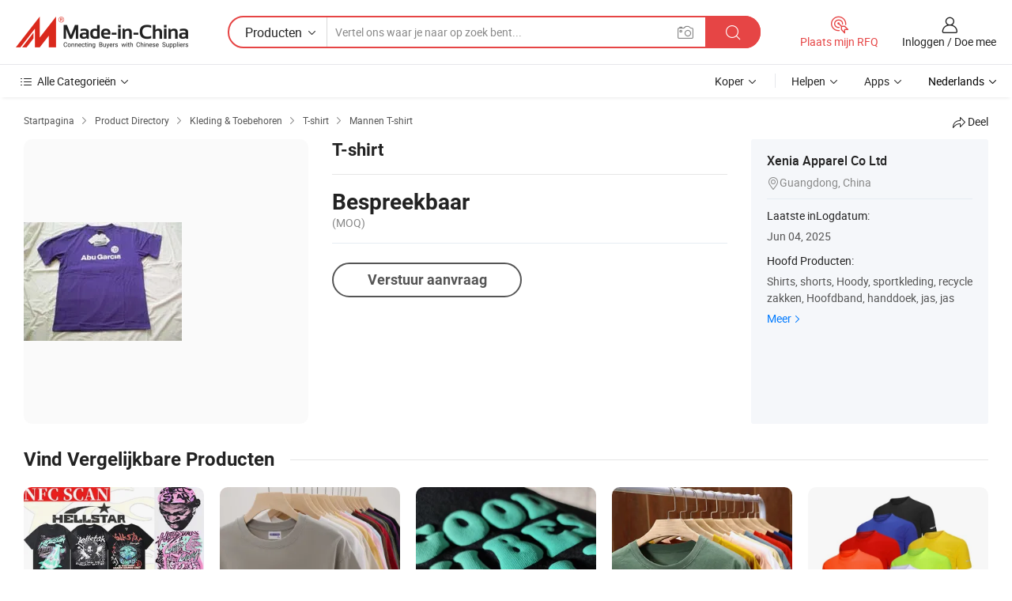

--- FILE ---
content_type: text/html;charset=UTF-8
request_url: https://nl.made-in-china.com/co_joannazyg/product_T-Shirt_higuhhrgg.html
body_size: 17297
content:
<!DOCTYPE HTML>
<html lang="nl">
<head>
    <meta content="text/html; charset=utf-8" http-equiv="Content-Type" />
    <link rel="dns-prefetch" href="//www.micstatic.com">
    <link rel="dns-prefetch" href="//image.made-in-china.com">
    <link rel="dns-prefetch" href="//www.made-in-china.com">
    <link rel="dns-prefetch" href="//pylon.micstatic.com">
    <link rel="dns-prefetch" href="//expo.made-in-china.com">
    <link rel="dns-prefetch" href="//world.made-in-china.com">
    <link rel="dns-prefetch" href="//pic.made-in-china.com">
    <link rel="dns-prefetch" href="//fa.made-in-china.com">
    <meta http-equiv="X-UA-Compatible" content="IE=Edge, chrome=1" />
    <meta name="renderer" content="webkit" />
                            <link rel="alternate" hreflang="en" href="https://www.made-in-china.com/showroom/joannazyg/product-detailNeVJMkfrXuhb/China-T-Shirt.html" />
                                                        <link rel="alternate" hreflang="es" href="https://es.made-in-china.com/co_joannazyg/product_T-Shirt_higuhhrgg.html" />
                                            <link rel="alternate" hreflang="pt" href="https://pt.made-in-china.com/co_joannazyg/product_T-Shirt_higuhhrgg.html" />
                                            <link rel="alternate" hreflang="fr" href="https://fr.made-in-china.com/co_joannazyg/product_T-Shirt_higuhhrgg.html" />
                                            <link rel="alternate" hreflang="ru" href="https://ru.made-in-china.com/co_joannazyg/product_T-Shirt_higuhhrgg.html" />
                                            <link rel="alternate" hreflang="it" href="https://it.made-in-china.com/co_joannazyg/product_T-Shirt_higuhhrgg.html" />
                                            <link rel="alternate" hreflang="de" href="https://de.made-in-china.com/co_joannazyg/product_T-Shirt_higuhhrgg.html" />
                                            <link rel="alternate" hreflang="nl" href="https://nl.made-in-china.com/co_joannazyg/product_T-Shirt_higuhhrgg.html" />
                                            <link rel="alternate" hreflang="ar" href="https://sa.made-in-china.com/co_joannazyg/product_T-Shirt_higuhhrgg.html" />
                                            <link rel="alternate" hreflang="ko" href="https://kr.made-in-china.com/co_joannazyg/product_T-Shirt_higuhhrgg.html" />
                                            <link rel="alternate" hreflang="ja" href="https://jp.made-in-china.com/co_joannazyg/product_T-Shirt_higuhhrgg.html" />
                                            <link rel="alternate" hreflang="hi" href="https://hi.made-in-china.com/co_joannazyg/product_T-Shirt_higuhhrgg.html" />
                                            <link rel="alternate" hreflang="th" href="https://th.made-in-china.com/co_joannazyg/product_T-Shirt_higuhhrgg.html" />
                                            <link rel="alternate" hreflang="tr" href="https://tr.made-in-china.com/co_joannazyg/product_T-Shirt_higuhhrgg.html" />
                                            <link rel="alternate" hreflang="vi" href="https://vi.made-in-china.com/co_joannazyg/product_T-Shirt_higuhhrgg.html" />
                                            <link rel="alternate" hreflang="id" href="https://id.made-in-china.com/co_joannazyg/product_T-Shirt_higuhhrgg.html" />
                                    <link rel="alternate" hreflang="x-default" href="https://www.made-in-china.com/showroom/joannazyg/product-detailNeVJMkfrXuhb/China-T-Shirt.html" />
            <title>T-shirt - China t-shirt voor heren en katoenen t-shirt prijs</title>
            <meta name="Keywords" content="T-shirt,t-shirt voor heren, katoenen t-shirt" />
                        <meta name="Description" content="T-shirt,Vind Details en Prijs over t-shirt voor heren, katoenen t-shirt van T-shirt - Xenia Apparel Co Ltd" />
             <meta property="og:title" content="[Hot Item] T-shirt"/>
<meta property="og:type" content="product"/>
<meta property="og:url" content="https://nl.made-in-china.com/co_joannazyg/product_T-Shirt_higuhhrgg.html"/>
<meta property="og:image" content="https://image.made-in-china.com/2f0j00NeqaMkfrZIbC/T-Shirt.jpg"/>
<meta property="og:site_name" content="Made-in-China.com"/>
<meta property="fb:admins" content="292039974180201"/>
<meta property="fb:page_id" content="10150525576765348"/>
<meta property="fb:app_id" content="205885989426763"/>
<meta property="product:price:amount" content="" />
<meta property="product:price:currency" content="USD" />
<meta property="og:availability" content="instock" />
<link rel="canonical" href="https://nl.made-in-china.com/co_joannazyg/product_T-Shirt_higuhhrgg.html" />
            <link rel="amphtml" href="https://nl.made-in-china.com/amp/co_joannazyg/product_T-Shirt_higuhhrgg.html">
    <link rel="stylesheet" type="text/css" href="https://www.micstatic.com/common/css/global_bdef139a.css" media="all">
    <link rel="stylesheet" type="text/css" href="https://www.micstatic.com/landing/www/product/free/css/global_v2_96df6b18.css" media="all">
    <link rel="stylesheet" type="text/css" href="https://www.micstatic.com/common/js/assets/artDialog/2.0.0/skins/default_9d77dce2.css" />
    <link rel="stylesheet" href="https://www.micstatic.com/landing/www/product/free/css/detail_v2_18a5c081.css">
            <link rel="stylesheet" type="text/css" href="https://www.micstatic.com/landing/www/product/free/css/detail-mlan_51101171.css" media="all"/>
            <script type="text/javascript" src="https://www.micstatic.com/common/js/libs/jquery_2ad57377.js" charset="utf-8" crossorigin="anonymous" ></script><script type="text/javascript" src="https://www.micstatic.com/common/js/libs/class.0.3.2_2c7a4288.js" charset="utf-8" crossorigin="anonymous" ></script><!-- Polyfill Code Begin --><script chaset="utf-8" type="text/javascript" src="https://www.micstatic.com/polyfill/polyfill-simplify_eb12d58d.js"></script><!-- Polyfill Code End --></head>
<body class="res-wrapper" probe-clarity="false" >
    <div style="position:absolute;top:0;left:0;width:1px;height:1px;overflow:hidden">
        <img src="//stat.made-in-china.com/event/rec.gif?type=0&data=%7B%22layout%22%3A%22-1%22%2C%22ct%22%3A%222%22%2C%22pos%22%3A0%2C%22random%22%3A%220%22%2C%22c%22%3A%222%22%7D&st=1769294437992"/>
    </div>
    <input type="hidden" id="lan" name="lan" value="nl">
    <input id="rfqClickData" type="hidden" value="type=2&data=%7B%22layout%22%3A%22-1%22%2C%22ct%22%3A%222%22%2C%22pos%22%3A0%2C%22random%22%3A%220%22%2C%22c%22%3A%222%22%7D&st=1769294437992&rfqc=1" />
    <input id="rootpath" type="hidden" value="/showroom" />
    <input type="hidden" id="loginUserName" value="joannazyg"/>
    <input type="hidden" id="enHomeUrl" value="https://www.made-in-china.com/showroom/joannazyg"/>
    <input type="hidden" id="pureFreeUrlType" value="true"/>
    <input type="hidden" id="logoImgUrl" value=""/>
    <input type="hidden" id="comReviewSourceId" value="jbmnQSPAsgkh"/>
            <input type="hidden" name="abTestCode" id="abTestCode" value="" />
            <input type="hidden" name="searchTip" id="searchTip" value="Nog steeds op zoek? Zoek gewoon verder om te vinden wat je zoekt!">
    <input type="hidden" name="user_behavior_trace_id" id="user_behavior_trace_id" value="1jfp2l7gibbft"/>
        <input type="hidden" id="contactUrlParam" value="?plant=nl&from=shrom&type=free&page=p_detail">
            <div id="header" ></div>
<script>
    function headerMlanInit() {
        const funcName = 'headerMlan';
        const app = new window[funcName]({target: document.getElementById('header'), props: {props: {"pageType":9,"logoTitle":"Fabrikanten en Leveranciers","logoUrl":null,"base":{"buyerInfo":{"service":"Service","newUserGuide":"Gids voor Beginners","auditReport":"Audited Suppliers' Reports","meetSuppliers":"Meet Suppliers","onlineTrading":"Secured Trading Service","buyerCenter":"Koperscentrum","contactUs":"Contact met ons op","search":"Zoeken","prodDirectory":"Product Directory","supplierDiscover":"Supplier Discover","sourcingRequest":"Post Sourcing-aanvraag","quickLinks":"Quick Links","myFavorites":"Mijn Favorieten","visitHistory":"Browsegeschiedenis","buyer":"Koper","blog":"Zakelijke Inzichten"},"supplierInfo":{"supplier":"Leverancier","joinAdvance":"加入高级会员","tradeServerMarket":"外贸服务市场","memberHome":"外贸e家","cloudExpo":"Smart Expo云展会","onlineTrade":"交易服务","internationalLogis":"国际物流","northAmericaBrandSailing":"北美全渠道出海","micDomesticTradeStation":"中国制造网内贸站"},"helpInfo":{"whyMic":"Why Made-in-China.com","auditSupplierWay":"Hoe controleren wij leveranciers","securePaymentWay":"Hoe beveiligen wij betalingen","submitComplaint":"Dien een klacht in","contactUs":"Contact met ons op","faq":"FAQ","help":"Helpen"},"appsInfo":{"downloadApp":"Download App!","forBuyer":"Voor Koper","forSupplier":"Voor Leverancier","exploreApp":"Ontdek exclusieve app-kortingen","apps":"Apps"},"languages":[{"lanCode":0,"simpleName":"en","name":"English","value":"https://www.made-in-china.com/showroom/joannazyg/product-detailNeVJMkfrXuhb/China-T-Shirt.html","htmlLang":"en"},{"lanCode":5,"simpleName":"es","name":"Español","value":"https://es.made-in-china.com/co_joannazyg/product_T-Shirt_higuhhrgg.html","htmlLang":"es"},{"lanCode":4,"simpleName":"pt","name":"Português","value":"https://pt.made-in-china.com/co_joannazyg/product_T-Shirt_higuhhrgg.html","htmlLang":"pt"},{"lanCode":2,"simpleName":"fr","name":"Français","value":"https://fr.made-in-china.com/co_joannazyg/product_T-Shirt_higuhhrgg.html","htmlLang":"fr"},{"lanCode":3,"simpleName":"ru","name":"Русский язык","value":"https://ru.made-in-china.com/co_joannazyg/product_T-Shirt_higuhhrgg.html","htmlLang":"ru"},{"lanCode":8,"simpleName":"it","name":"Italiano","value":"https://it.made-in-china.com/co_joannazyg/product_T-Shirt_higuhhrgg.html","htmlLang":"it"},{"lanCode":6,"simpleName":"de","name":"Deutsch","value":"https://de.made-in-china.com/co_joannazyg/product_T-Shirt_higuhhrgg.html","htmlLang":"de"},{"lanCode":7,"simpleName":"nl","name":"Nederlands","value":"https://nl.made-in-china.com/co_joannazyg/product_T-Shirt_higuhhrgg.html","htmlLang":"nl"},{"lanCode":9,"simpleName":"sa","name":"العربية","value":"https://sa.made-in-china.com/co_joannazyg/product_T-Shirt_higuhhrgg.html","htmlLang":"ar"},{"lanCode":11,"simpleName":"kr","name":"한국어","value":"https://kr.made-in-china.com/co_joannazyg/product_T-Shirt_higuhhrgg.html","htmlLang":"ko"},{"lanCode":10,"simpleName":"jp","name":"日本語","value":"https://jp.made-in-china.com/co_joannazyg/product_T-Shirt_higuhhrgg.html","htmlLang":"ja"},{"lanCode":12,"simpleName":"hi","name":"हिन्दी","value":"https://hi.made-in-china.com/co_joannazyg/product_T-Shirt_higuhhrgg.html","htmlLang":"hi"},{"lanCode":13,"simpleName":"th","name":"ภาษาไทย","value":"https://th.made-in-china.com/co_joannazyg/product_T-Shirt_higuhhrgg.html","htmlLang":"th"},{"lanCode":14,"simpleName":"tr","name":"Türkçe","value":"https://tr.made-in-china.com/co_joannazyg/product_T-Shirt_higuhhrgg.html","htmlLang":"tr"},{"lanCode":15,"simpleName":"vi","name":"Tiếng Việt","value":"https://vi.made-in-china.com/co_joannazyg/product_T-Shirt_higuhhrgg.html","htmlLang":"vi"},{"lanCode":16,"simpleName":"id","name":"Bahasa Indonesia","value":"https://id.made-in-china.com/co_joannazyg/product_T-Shirt_higuhhrgg.html","htmlLang":"id"}],"showMlan":true,"showRules":false,"rules":"Rules","language":"nl","menu":"Menu","subTitle":null,"subTitleLink":null,"stickyInfo":null},"categoryRegion":{"categories":"Alle Categorieën","categoryList":[{"name":"Landbouw & Voeding","value":"https://nl.made-in-china.com/category1_Agriculture-Food/Agriculture-Food_usssssssss.html","catCode":"1000000000"},{"name":"Kleding & Toebehoren","value":"https://nl.made-in-china.com/category1_Apparel-Accessories/Apparel-Accessories_uussssssss.html","catCode":"1100000000"},{"name":"Kunst Artikels & Ambachten","value":"https://nl.made-in-china.com/category1_Arts-Crafts/Arts-Crafts_uyssssssss.html","catCode":"1200000000"},{"name":"Auto Parts","value":"https://nl.made-in-china.com/category1_Auto-Motorcycle-Parts-Accessories/Auto-Motorcycle-Parts-Accessories_yossssssss.html","catCode":"2900000000"},{"name":"Tassen & Geschenkdozen","value":"https://nl.made-in-china.com/category1_Bags-Cases-Boxes/Bags-Cases-Boxes_yhssssssss.html","catCode":"2600000000"},{"name":"Chemische Stoffen","value":"https://nl.made-in-china.com/category1_Chemicals/Chemicals_uissssssss.html","catCode":"1300000000"},{"name":"Computer Producten","value":"https://nl.made-in-china.com/category1_Computer-Products/Computer-Products_iissssssss.html","catCode":"3300000000"},{"name":"Bouw & Decoratie Materialen","value":"https://nl.made-in-china.com/category1_Construction-Decoration/Construction-Decoration_ugssssssss.html","catCode":"1500000000"},{"name":"Consument Elektronica's","value":"https://nl.made-in-china.com/category1_Consumer-Electronics/Consumer-Electronics_unssssssss.html","catCode":"1400000000"},{"name":"Elektrotechniek & Elektronica's","value":"https://nl.made-in-china.com/category1_Electrical-Electronics/Electrical-Electronics_uhssssssss.html","catCode":"1600000000"},{"name":"Meubilair","value":"https://nl.made-in-china.com/category1_Furniture/Furniture_yessssssss.html","catCode":"2700000000"},{"name":"Gezondheid & Geneeskunde","value":"https://nl.made-in-china.com/category1_Health-Medicine/Health-Medicine_uessssssss.html","catCode":"1700000000"},{"name":"Industriële Apparaturen & Onderdelen","value":"https://nl.made-in-china.com/category1_Industrial-Equipment-Components/Industrial-Equipment-Components_inssssssss.html","catCode":"3400000000"},{"name":"Instrumenten & Meters","value":"https://nl.made-in-china.com/category1_Instruments-Meters/Instruments-Meters_igssssssss.html","catCode":"3500000000"},{"name":"Lichte Industrie & Dagelijks Gebruik","value":"https://nl.made-in-china.com/category1_Light-Industry-Daily-Use/Light-Industry-Daily-Use_urssssssss.html","catCode":"1800000000"},{"name":"Licht & Verlichting","value":"https://nl.made-in-china.com/category1_Lights-Lighting/Lights-Lighting_isssssssss.html","catCode":"3000000000"},{"name":"Produceren & Verwerken Machine","value":"https://nl.made-in-china.com/category1_Manufacturing-Processing-Machinery/Manufacturing-Processing-Machinery_uossssssss.html","catCode":"1900000000"},{"name":"Metallurgische, Mineralen & Energie","value":"https://nl.made-in-china.com/category1_Metallurgy-Mineral-Energy/Metallurgy-Mineral-Energy_ysssssssss.html","catCode":"2000000000"},{"name":"Kantoorartikelen","value":"https://nl.made-in-china.com/category1_Office-Supplies/Office-Supplies_yrssssssss.html","catCode":"2800000000"},{"name":"Verpakking & Printing","value":"https://nl.made-in-china.com/category1_Packaging-Printing/Packaging-Printing_ihssssssss.html","catCode":"3600000000"},{"name":"Veiligheid & Bescherming","value":"https://nl.made-in-china.com/category1_Security-Protection/Security-Protection_ygssssssss.html","catCode":"2500000000"},{"name":"Diensten","value":"https://nl.made-in-china.com/category1_Service/Service_ynssssssss.html","catCode":"2400000000"},{"name":"Sportartikelen & Vrijetijds","value":"https://nl.made-in-china.com/category1_Sporting-Goods-Recreation/Sporting-Goods-Recreation_iussssssss.html","catCode":"3100000000"},{"name":"Textiel","value":"https://nl.made-in-china.com/category1_Textile/Textile_yussssssss.html","catCode":"2100000000"},{"name":"Ijzerwaren & Gereedschap","value":"https://nl.made-in-china.com/category1_Tools-Hardware/Tools-Hardware_iyssssssss.html","catCode":"3200000000"},{"name":"Speelgoed","value":"https://nl.made-in-china.com/category1_Toys/Toys_yyssssssss.html","catCode":"2200000000"},{"name":"Vervoer","value":"https://nl.made-in-china.com/category1_Transportation/Transportation_yissssssss.html","catCode":"2300000000"}],"more":"Meer"},"searchRegion":{"show":true,"lookingFor":"Vertel ons waar je naar op zoek bent...","homeUrl":"//nl.made-in-china.com","products":"Producten","suppliers":"Leveranciers","auditedFactory":null,"uploadImage":"Afbeelding uploaden","max20MbPerImage":"Maximaal 20 MB per afbeelding","yourRecentKeywords":"Uw Recente Zoekwoorden","clearHistory":"Wis de geschiedenis","popularSearches":"Verwante Opzoekopdrachten","relatedSearches":"Meer","more":null,"maxSizeErrorMsg":"Upload mislukt. De maximale afbeeldingsgrootte is 20 MB.","noNetworkErrorMsg":"Geen netwerkverbinding. Controleer uw netwerkinstellingen en probeer het opnieuw.","uploadFailedErrorMsg":"Upload mislukt. Onjuist afbeeldingsformaat. Ondersteunde formaten: JPG, PNG, BMP.","relatedList":null,"relatedTitle":null,"relatedTitleLink":null,"formParams":null,"mlanFormParams":{"keyword":null,"inputkeyword":null,"type":null,"currentTab":null,"currentPage":null,"currentCat":null,"currentRegion":null,"currentProp":null,"submitPageUrl":null,"parentCat":null,"otherSearch":null,"currentAllCatalogCodes":null,"sgsMembership":null,"memberLevel":null,"topOrder":null,"size":null,"more":"meer","less":"less","staticUrl50":null,"staticUrl10":null,"staticUrl30":null,"condition":"0","conditionParamsList":[{"condition":"0","conditionName":null,"action":"https://nl.made-in-china.com/quality-china-product/middleSearch","searchUrl":null,"inputPlaceholder":null},{"condition":"1","conditionName":null,"action":"/companySearch?keyword=#word#","searchUrl":null,"inputPlaceholder":null}]},"enterKeywordTips":"Voer a.u.b. minimaal een trefwoord in voor uw zoekopdracht.","openMultiSearch":false},"frequentRegion":{"rfq":{"rfq":"Plaats mijn RFQ","searchRfq":"Search RFQs","acquireRfqHover":"Vertel ons wat u nodig heeft en probeer op de gemakkelijke manier offertes !op te vragen","searchRfqHover":"Discover quality RFQs and connect with big-budget buyers"},"account":{"account":"Rekening","signIn":"Inloggen","join":"Doe mee","newUser":"Nieuwe Gebruiker","joinFree":"Gratis lid worden","or":"Of","socialLogin":"Door te klikken op Aanmelden, Gratis lid worden of Doorgaan met Facebook, Linkedin, Twitter, Google, %s ga ik akkoord met de %sUser Agreement%s en het %sPrivacy Policy%s","message":"Berichten","quotes":"Citaten","orders":"Bestellingen","favorites":"Favorieten","visitHistory":"Browsegeschiedenis","postSourcingRequest":"Post Sourcing-aanvraag","hi":"Hallo","signOut":"Afmelden","manageProduct":"Producten beheren","editShowroom":"Showroom bewerken","username":"","userType":null,"foreignIP":true,"currentYear":2026,"userAgreement":"Gebruikersovereenkomst","privacyPolicy":"Privacybeleid"},"message":{"message":"Berichten","signIn":"Inloggen","join":"Doe mee","newUser":"Nieuwe Gebruiker","joinFree":"Gratis lid worden","viewNewMsg":"Sign in to view the new messages","inquiry":"Aanvraag","rfq":"RFQs","awaitingPayment":"Awaiting payments","chat":"Chatten","awaitingQuotation":"In afwachting van offertes"},"cart":{"cart":"Onderzoeksmand"}},"busiRegion":null,"previewRegion":null}}});
		const hoc=o=>(o.__proto__.$get=function(o){return this.$$.ctx[this.$$.props[o]]},o.__proto__.$getKeys=function(){return Object.keys(this.$$.props)},o.__proto__.$getProps=function(){return this.$get("props")},o.__proto__.$setProps=function(o){var t=this.$getKeys(),s={},p=this;t.forEach(function(o){s[o]=p.$get(o)}),s.props=Object.assign({},s.props,o),this.$set(s)},o.__proto__.$help=function(){console.log("\n            $set(props): void             | 设置props的值\n            $get(key: string): any        | 获取props指定key的值\n            $getKeys(): string[]          | 获取props所有key\n            $getProps(): any              | 获取props里key为props的值（适用nail）\n            $setProps(params: any): void  | 设置props里key为props的值（适用nail）\n            $on(ev, callback): func       | 添加事件监听，返回移除事件监听的函数\n            $destroy(): void              | 销毁组件并触发onDestroy事件\n        ")},o);
        window[`${funcName}Api`] = hoc(app);
    };
</script><script type="text/javascript" crossorigin="anonymous" onload="headerMlanInit()" src="https://www.micstatic.com/nail/pc/header-mlan_6f301846.js"></script>    <div class="page">
        <div class="grid">
            <input type="hidden" id="curLanCode" value=" 7"/>
            <input id="ads_word" name="ads_word" type="hidden" value="t-shirt voor heren" />
            <input type="hidden" name="qaToken" id="qaToken" value="" />
            <input type="hidden" id="qaSource" value="33">
            <input type="hidden" name="iqa-country" id="iqa-country" value="United_States" />
            <input type="hidden" name="iqa-portrait" id="iqa-portrait" value="//image.made-in-china.com/2f1j00NeqaMkfrZIbC/T-Shirt.jpg" />
                        <input type="hidden" name="iqa-tooltip-selecter" id="iqa-tooltip-selecter" value="#J-send-inquiry" />
            <script class="J-mlan-config" type="text/data-lang" data-lang="nl">
                {
                    "more": "Bekijk alles",
                "less": "Minder zien",
                "pmore": "Meer",
                "pless": "Minder",
                "emailRequired": "Vul alstublieft uw e-mail adres in.",
                "email": "Voer alstublieft uw geldige e-mailadres in.",
                "contentRequired": "Voer de inhoud voor uw aanvraag in.",
                "maxLength": "De inhoud van uw aanvraag moet tussen de 20 en 4000 tekens lang zijn.",
                "quiryDialogTitle": "Voer uw contact om vertrouwen op te bouwen met de leverancier (s)",
                "videoTitle": "Bekijk gerelateerde video's",
                "alsoViewTitle": "Mensen die dit hebben bekeken, hebben ook bekeken",
                "latestPriceTitle": "Voer uw gedetailleerde vereisten in om een nauwkeurige offerte te ontvangen",
                "frequencyError": "Uw operatie komt te vaak voor. Probeer het later opnieuw.",
                "ratingReviews": "Beoordelingen en Recensies",
                "selectOptions": ["Toprecensies", "Meest Recente"],
                "overallReviews": {
                    "title": "Algemene Beoordelingen",
                    "reviews": "Beoordelingen",
                    "star": "Ster"
                },
                "customerSatisfaction": {
                    "title": "Klanttevredenheid",
                    "response": "Antwoord",
                    "service": "Service",
                    "quality": "Kwaliteit",
                    "delivery": "Levering"
                },
                "reviewDetails": {
                    "title": "Details Bekijken",
                    "verifiedPurchase": "Geverifieerde aankoop",
                    "showPlace": {
                        "publicShow": "Public show",
                        "publicShowInProtection": "Public show (Protection period)",
                        "onlyInVo": "Only show in VO"
                    },
                    "modified": "Gewijzigd"
                },
                "pager": {
                    "goTo": "Ga naar",
                    "page": "Bladzijde",
                    "next": "Volgend",
                    "prev": "Vorige",
                    "confirm": "Bevestig"
                },
                "loadingTip": "Bezig met laden",
                "foldingReviews": "Bekijk beoordelingen van vouwen",
                "noInfoTemporarily": "Tijdelijk geen informatie.",
                "Company Introduction": "Bedrijfsintroductie"
            }
            </script>
            <div class="page-product-details">
                <div class="detail-wrapper cf">
                    <div class="main-wrap">
                                                    <input type="hidden" id="encodeProdCatCode" value="EfctUnmTiDQx"/>
                                                <input type="hidden" id="sensor_pg_v" value="pid:NeVJMkfrXuhb,cid:jbmnQSPAsgkh,tp:104,stp:10403,plate:normal,sst:free"/>
                        <input type="hidden" id="isUser" value="false">
                        <!-- 面包屑 -->
                        <div class="top-box">
                            <div class="crumb">
    <span>
                <a rel="nofollow" target="_blank" href="//nl.made-in-china.com/">
                    <span>Startpagina</span>
    </a>
    </span>
    <i class="micon">&#xe008;</i>
    <span>
                                <a target="_blank" href="https://nl.made-in-china.com/html/category.html">
                        <span>Product Directory</span>
        </a>
            </span>
                        <i class="micon">&#xe008;</i>
            <span>
                            <a target="_blank" href="https://nl.made-in-china.com/category1_Apparel-Accessories/Apparel-Accessories_uussssssss.html">
                                    <span>Kleding & Toebehoren</span>
            </a>
            </span>
                    <i class="micon">&#xe008;</i>
            <span>
                            <a target="_blank" href="https://nl.made-in-china.com/category23_Apparel-Accessories/T-Shirt_uungssssss_1.html">
                                    <span>T-shirt</span>
            </a>
            </span>
                <i class="micon">&#xe008;</i>
        <span>
                        <a target="_blank" href="https://nl.made-in-china.com/category23_Apparel-Accessories/Men-s-T-Shirts_uungsyssss_1.html">
                            <span>Mannen T-shirt</span>
        </a>
        </span>
    </div>
                            <div class="sider-top cf">
        <div class="share-wrap share-small-wrap J-share">
    <span class="share-link">
        <i class="ob-icon icon-right-rotation"></i> Deel </span>
    <div class="share-cnt cf">
        <span class="share-empty-box"></span>
                                <span id="J-sns-icons" data-Image="//image.made-in-china.com/43f34j00NeqaMkfrZIbC/T-Shirt.jpg" data-Desc="T-shirt on Made-in-China.com"
                  data-fblink="https://nl.made-in-china.com/co_joannazyg/product_T-Shirt_higuhhrgg.html?utm_medium=free&utm_campaign=showroom_share&utm_source=facebook"
                  data-twlink="https://nl.made-in-china.com/co_joannazyg/product_T-Shirt_higuhhrgg.html?utm_medium=free&utm_campaign=showroom_share&utm_source=twitter"
                  data-ptlink="https://nl.made-in-china.com/co_joannazyg/product_T-Shirt_higuhhrgg.html?utm_medium=free&utm_campaign=showroom_share&utm_source=pinterest"
                  data-ldlink="https://nl.made-in-china.com/co_joannazyg/product_T-Shirt_higuhhrgg.html?utm_medium=free&utm_campaign=showroom_share&utm_source=linkedin"
                            ></span>
                <span class="mail link-blue fr">
            <iframe src="about:blank" frameborder="0" id="I-email-this-page" name="I-email-this-page" width="0" height="0" style="width:0;height:0;"></iframe>
            <a class="micpm" href="https://www.made-in-china.com/showroom/joannazyg/share/NeVJMkfrXuhb/China-T-Shirt.html?lanCode=7" rel="nofollow" title="Email" target="I-email-this-page" ><i class="micon" title="Email this page"></i></a>
        </span>
    </div>
</div>
</div>
                        </div>
                        <!-- 产品主要信息 -->
                        <div class="product-info-box">
                            <div class="free-page-main-info main-info cf" faw-module="main_product" faw-exposure>
                                                                    <div class="gallary-box">
                                        <div class="gallary-wrap">
                                            <div class="pic-list" id="pic-list">
                                                <div class="item" fsrc="#">
                                                    <div class="hvalign">
                                                        <div class="hvalign-cnt" ads-data="st:8">
                                                                                                                                                                                            <img src="//image.made-in-china.com/155f0j00NeqaMkfrZIbC/T-Shirt.webp" alt="T-shirt"
                                                                        title="T-shirt">
                                                                                                                    </div>
                                                    </div>
                                                </div>
                                            </div>
                                        </div>
                                    </div>
                                                                    <div class="base-info">
                                        <div class="pro-name">
                                            <h1>T-shirt</h1>
                                                                                    </div>
                                                                                    <div class="property">
                        <div class="price-box">
            <div class="price-base-info">
                                    <div class="no-priceNum">
                        <table>
                            <tbody>
                            <tr style="display: inline-flex;flex-wrap: wrap;flex-direction: column;align-items: flex-start;" class="no-price-tr-style">
                                <td class="no-price-color">Bespreekbaar</td>
                                <td style="padding: 0" class="mini-font-size">
                                    <span>(MOQ)</span>
                                </td>
                            </tr>
                            </tbody>
                        </table>
                    </div>
            </div>
        </div>
    <div class="others">
                </div>
</div>
                                        <div class="act-box">
                                                                                            <div class="btns">
                                                                                                            <a fun-inquiry-product class="btn" target="_blank" href="https://www.made-in-china.com/sendInquiry/prod_NeVJMkfrXuhb_jbmnQSPAsgkh.html?plant=nl&from=shrom&type=free&page=p_detail" rel="nofollow" ads-data="st:24,pdid:NeVJMkfrXuhb,pcid:jbmnQSPAsgkh">Verstuur aanvraag</a>
                                                                                                    </div>
                                                                                    </div>
                                    </div>
                            </div>
                            <div class="com-info">
        <div class="base">
        <p class="com-name">
            <a href="https://nl.made-in-china.com/co_joannazyg/">
                Xenia Apparel Co Ltd
            </a>
        </p>
        <p class="local"><i class="micon">&#xe024;</i>Guangdong, China</p>
    </div>
        <div class="review-scores">
                <div class="J-review-box" style="display: none;border-top: 1px solid #e6ecf2;padding: 5px 0;">
                            <span>What's your impression of this company?</span>
                        <div class="score-item review-btn" ads-data="st:114">
                <i class="ob-icon icon-fill-text"></i>
                <span style="color:#007DFA;text-decoration: underline;cursor: pointer;">review now</span>
            </div>
        </div>
    </div>
    <div class="other com-other-info">
        <div class="mrb-10">
            <p><span>Laatste inLogdatum:</span></p>
            <p> Jun 04, 2025</p>
        </div>
        <div class="mrb-10">
                    </div>
        <div>
                            <p><span>Hoofd Producten:</span></p>
                <p>
                                        <span class="sider-main-products-new ellipsis-two-lines" >
                                        Shirts, shorts, Hoody, sportkleding, recyclezakken, Hoofdband, handdoek, jas, jas
                                        </span>
                                    </p>
                <div class="new-more">
                    <a href="https://nl.made-in-china.com/co_joannazyg/product_group_s_s_1.html" target="_blank">Meer<i class="ob-icon icon-right"></i></a>
                </div>
                    </div>
    </div>
</div>
                        </div>
                        <!-- Similar Items -->
                        <!-- ab实验只保留c -->
                        <div class="J-similar-product-place" faw-module="YML" faw-exposure>
    <div class="sr-similar-product-block">
        <div class="text-width-line">
            <div class="text">Vind Vergelijkbare Producten</div>
            <div class="line"></div>
        </div>
        <div class="sr-similar-product-wrap cf J-similar-product-wrap wrap-v3">
            <div class="sr-layout-content sr-similar-product-cnt cf J-similar-proudct-list ">
                <div class="sr-skeleton-container">
                    <div class="sr-skeleton-item">
                        <div class="sr-skeleton-pic"></div>
                        <div class="sr-skeleton-name"></div>
                        <div class="sr-skeleton-next-name"></div>
                        <div class="sr-skeleton-price"></div>
                        <div class="sr-skeleton-moq"></div>
                    </div>
                    <div class="sr-skeleton-item">
                        <div class="sr-skeleton-pic"></div>
                        <div class="sr-skeleton-name"></div>
                        <div class="sr-skeleton-next-name"></div>
                        <div class="sr-skeleton-price"></div>
                        <div class="sr-skeleton-moq"></div>
                    </div>
                    <div class="sr-skeleton-item">
                        <div class="sr-skeleton-pic"></div>
                        <div class="sr-skeleton-name"></div>
                        <div class="sr-skeleton-next-name"></div>
                        <div class="sr-skeleton-price"></div>
                        <div class="sr-skeleton-moq"></div>
                    </div>
                    <div class="sr-skeleton-item">
                        <div class="sr-skeleton-pic"></div>
                        <div class="sr-skeleton-name"></div>
                        <div class="sr-skeleton-next-name"></div>
                        <div class="sr-skeleton-price"></div>
                        <div class="sr-skeleton-moq"></div>
                    </div>
                    <div class="sr-skeleton-item">
                        <div class="sr-skeleton-pic"></div>
                        <div class="sr-skeleton-name"></div>
                        <div class="sr-skeleton-next-name"></div>
                        <div class="sr-skeleton-price"></div>
                        <div class="sr-skeleton-moq"></div>
                    </div>
                    <div class="sr-skeleton-item">
                        <div class="sr-skeleton-pic"></div>
                        <div class="sr-skeleton-name"></div>
                        <div class="sr-skeleton-next-name"></div>
                        <div class="sr-skeleton-price"></div>
                        <div class="sr-skeleton-moq"></div>
                    </div>
                </div>
            </div>
        </div>
    </div>
</div>
                        <!-- You May Like -->
                        <div class="product-box">
                            <div class="auto-box">
                                 <div class="main-block product-info J-tabs">
    <div class="main-block-title cf">
        <div class="desc-title J-tab selected"><h2>Beschrijving</h2></div>
        <div class="desc-title J-tab"><h2>Bedrijfsinfo</h2></div>
                    </div>
    <div class="main-block-wrap cf">
        <div class="desc rich-text J-tab-cnt" >
                                    <div class="sr-txt-title" style="margin-top: 20px">
                <h2 class="sr-txt-h2">Beschrijving</h2>
            </div>
                                                <div>
                        De t-shirt van Nice met beste prijs&period; <br />Welkom om ons te contacteren&period;
                    </div>
                                                </div>
                    <div class="desc company-info J-tab-cnt">
                                    <div class="info-li">
                        <span class="info-label">Adres:</span>
                        <span class="info-text">2nd Industry District Lou Villiage Gongmin Town Baoan District, Shenzhen, Guangdong, China</span>
                    </div>
                                    <div class="info-li">
                        <span class="info-label">Soort bedrijf:</span>
                        <span class="info-text">Fabrikant/fabriek</span>
                    </div>
                                                    <div class="info-li">
                        <span class="info-label">Zakelijk Bereik:</span>
                        <span class="info-text">Kleding & Toebehoren, Lichte Industrie & Dagelijks Gebruik, Tassen & Geschenkdozen, Textiel</span>
                    </div>
                                    <div class="info-li">
                        <span class="info-label">Certificering Van Managementsysteem:</span>
                        <span class="info-text">ISO 9001, ISO 9000, ISO 14001, GMP, SEDEX, SHE Audits</span>
                    </div>
                                    <div class="info-li">
                        <span class="info-label">Hoofd Producten:</span>
                        <a href="https://nl.made-in-china.com/co_joannazyg/product_group_s_s_1.html" class="info-text">Shirts, shorts, Hoody, sportkleding, recyclezakken, Hoofdband, handdoek, jas, jas</a>
                    </div>
                                    <div class="info-li info-li-column">
                        <span class="info-label">Bedrijfsintroductie:</span>
                        <span class="info-text">Onze fabriek werd opgericht in 2004, er zijn 400 werknemers en maken jaarlijks meer dan 5 miljoen kledingstukken en geen geweven tassen. De meeste daarvan worden geëxporteerd.<br /><br />We hebben meer dan 20 mensen op de R&amp;D-afdeling, kunnen elke stijl maken voor de klant en kunnen ook zelf ontwerpen.<br /><br />Nu willen we graag direct samenwerken met de overzee klant en niet met de handelsmaatschappij.<br /><br />U bent altijd welkom in onze fabriek.</span>
                    </div>
                            </div>
        <div class="J-tab-cnt reviews-block" style="display: none;width:100%">
            <div id="app"></div>
        </div>
    </div>
</div>
<input type="hidden" id="product-detail-review" value="true">
                                        <div class="main-block send-inquiry" faw-module="supplier_inquiry" faw-exposure>
    <div class="main-block-title" id="J-send-inquiry">
        <span>Stuur uw aanvraag naar deze leverancier</span>
    </div>
    <div class="main-block-wrap">
        <input type="hidden" id="showRoomUrl" value="//www.made-in-china.com/sendInquiry/prod_NeVJMkfrXuhb_jbmnQSPAsgkh.html?plant=nl&from=shrom&type=free&page=p_detail">
        <input type="hidden" id="loginStatu" value="0" />
                <form id="inqueryForm" class="obelisk-form" method="post" target="_blank" action="//www.made-in-china.com/sendInquiry/prod_NeVJMkfrXuhb_jbmnQSPAsgkh.html?plant=nl&from=shrom&type=free&page=p_detail&quickpost=1">
                <input type="hidden" id="sourceReqType" name="sourceReqType" value="GLP" />
        <input type="hidden" name="showRoomQuickInquireFlag" value="1"/>
        <input type="hidden" name="showRoomId" value="jbmnQSPAsgkh"/>
        <input type="hidden" name="compareFromPage" id="compareFromPage" value="1"/>
        <div class="form-item">
            <label class="form-label ">
                                    <em>*</em>
                                van:
            </label>
            <div class="form-fields ">
                                                    <input type="text" name="senderMail" id="J-quick-inquiry-input" class="input-text col-12" placeholder="Vul alstublieft uw e-mail adres in." value="">
                            </div>
        </div>
        <div class="form-item">
            <label class="form-label to-name">naar:</label>
            <div class="form-fields to-name J-async-freeInquiryUserInfo"></div>
        </div>
        <div class="form-item">
            <label class="form-label"><em>*</em>bericht:</label>
            <div class="form-fields">
                    <textarea name="content" id="inquiryContent" class="input-textarea massage col-12"                       cols="80" rows="6" placeholder="Wij raden u aan uw product detail eisen en bedrijfsinformatie hier." maxlength="4000"></textarea>
            </div>
        </div>
                <div class="form-item last">
            <label class="form-label"></label>
            <div class="form-fields to-name">
                                    <button fun-inquiry-supplier type="submit" class="btn btn-main" id="inquirySend" ads-data="st:24,pdid:NeVJMkfrXuhb,pcid:jbmnQSPAsgkh">Sturen</button>
                                                    <p class="promote">
                        <label for="">Dit is niet wat je zoekt?</label>
                                                <a fun-rfq class="link-red J-ads-data" href="//purchase.made-in-china.com/trade-service/quotation-request.html?lan=nl" rel="nofollow" ads-data="type=2&data=%7B%22layout%22%3A%22-1%22%2C%22ct%22%3A%222%22%2C%22pos%22%3A0%2C%22random%22%3A%220%22%2C%22c%22%3A%222%22%7D&st=1769294437995&rfqc=2,pdid:NeVJMkfrXuhb,pcid:jbmnQSPAsgkh">
                            <i class="micon">&#xe010;</i>Plaats Nu het Verzoek tot Scourcing </a>
                    </p>
                            </div>
        </div>
    </form>
    </div>
</div>
<div class="related-block">
    <div class="sider-title"><span>Gerelateerde categorieën</span></div>
    </div>
                                    <div class="main-block-minor similar-hot-categories">
                <h3 class="main-block-title">Populaire Zoekopdrachten</h3>
        <div class="main-block-wrap mb20">
                                                            <div class="capsule">
                            <a href="https://nl.made-in-china.com/tag_search_product/Cotton_uhgyn_1.html" title="China Katoen" target="_blank">China Katoen</a>
                        </div>
                                                                                <div class="capsule">
                            <a href="https://nl.made-in-china.com/tag_search_product/Cotton-Wear_unhoun_1.html" title="Katoenen Kleding" target="_blank">Katoenen Kleding</a>
                        </div>
                                                                                <div class="capsule">
                            <a href="https://nl.made-in-china.com/tag_search_product/Cotton-Embroidery_yohyun_1.html" title="China Katoenborduursel" target="_blank">China Katoenborduursel</a>
                        </div>
                                                                                <div class="capsule">
                            <a href="https://nl.made-in-china.com/tag_search_product/Knitted-Cotton_yonoun_1.html" title="Gebreide Katoen" target="_blank">Gebreide Katoen</a>
                        </div>
                                                                                <div class="capsule">
                            <a href="https://nl.made-in-china.com/tag_search_product/Cotton-Gloves_iyuhn_1.html" title="Katoenen Handschoenen" target="_blank">Katoenen Handschoenen</a>
                        </div>
                                                                                <div class="capsule">
                            <a href="https://nl.made-in-china.com/tag_search_product/Cotton-Check_igosen_1.html" title="China Katoenruit" target="_blank">China Katoenruit</a>
                        </div>
                                            </div>
                    <div class="item J-more-cnt" style="display:none;">
                <h3 class="main-block-title">Aanbevolen Leveranciers en Groothandels</h3>
                <div class="main-block-wrap mb20">
                                                                                                        <div class="capsule">
                                                                        <a href="https://nl.made-in-china.com/manufacturers/cotton.html" title="China Katoen&nbsp;Fabrikanten" target="_blank">
                                                                        China Katoen&nbsp;Fabrikanten</a>
                                </div>
                                                                                                                <div class="capsule">
                                                                        <a href="https://nl.made-in-china.com/manufacturers/cotton-wear.html" title="Katoenen Kleding&nbsp;Fabrikanten" target="_blank">
                                                                        Katoenen Kleding&nbsp;Fabrikanten</a>
                                </div>
                                                                                                                <div class="capsule">
                                                                        <a href="https://nl.made-in-china.com/manufacturers/cotton-embroidery.html" title="China Katoenborduursel&nbsp;Fabrikanten" target="_blank">
                                                                        China Katoenborduursel&nbsp;Fabrikanten</a>
                                </div>
                                                                                                        <div class="capsule">
                                                                                                            <a href="https://nl.made-in-china.com/tag_search_product/Eco-Cotton_Price_ynssnhn_1.html" title="Eco Katoen" target="_blank">Eco Katoen</a>
                                </div>
                                                                                                                <div class="capsule">
                                                                                                            <a href="https://nl.made-in-china.com/tag_search_product/Cotton-Gloves_Price_iyuhn_1.html" title="Katoenen Handschoenen" target="_blank">Katoenen Handschoenen</a>
                                </div>
                                                                                        </div>
            </div>
            <a href="javascript:;" class="more J-more">Meer<i class="micon">&#xe006;</i></a>
        <a href="javascript:;" class="less J-less" style="display:none;">Minder<i class="micon">&#xe007;</i></a>
    </div>
                                    </div>
                                                            <div class="static-box" style="visibility: hidden">
                                                            <div class="hole">
                                    <div class="main-block-title">
                                        <span>mensen die dit leuk vonden, vonden ook dit leuk</span>
                                    </div>
                                    <b class="J-yml-tar"></b>
                                        <script class="J-yml-seodom" type="text/x-tmpl">
                                         <div class="latest-products J-slider-y" faw-module="YML_bottom">
    <div class="main-block-wrap">
        <div class="product-slider ">
            <div class="slider-box J-slider-box" faw-exposure>
                <div class="product-list-wrap cf J-slider-wrap J-slider-list">
                    {{ products.forEach(function(prod, i){ }}
                    {{ if(i <= 10){ }}
                        <div class="item cf J-item" ads-data="pdid:{{=prod.prodId}},pcid:{{=prod.comId}},aid:{{=prod.aidId4BI}},ads_srv_tp:ad_enhance,a:{{=i+1}}">
                            <div class="item-padding">
                                <div class="item-inner">
                                    <div class="pic">
                                        <a href="{{=prod.prodUrl}}" class="J-ads-data" faw-exposure-sub ads-data="st:8,{{=prod.adsData}}">
                                            <img {{ if(prod.showSafeImg){ }}
                                                 src="{{=safeUrl}}"
                                                 {{ }else{ }}
                                                 src="{{=prod.picUrl}}"
                                                 {{ } }}
                                                 alt="{{-prod.prodName}}" title="{{-prod.prodName}}">
                                        </a>
                                    </div>
                                    <div class="also-like-info">
                                        <div class="also-like-name">
                                            <a href="{{=prod.prodUrl}}" title="{{-prod.prodName}}"
                                               class="J-ads-data ellipsis-two-lines" ads-data="st:2,{{=prod.adsData}}">
                                                {{-prod.prodName}}
                                            </a>
                                        </div>
                                        <div class="also-like-bottom">
                                            <div class="also-like-price">
                                                {{-prod.prodMinOrderPriceRang}}
                                            </div>
                                            <div class="also-like-moq">
                                                {{-prod.prodMinOrder}}
                                            </div>
                                        </div>
                                    </div>
                                </div>
                            </div>
                        </div>
                    {{ } }}
                    {{ }); }}
                </div>
            </div>
        </div>
        <div class="slider-arrows" style="display: none">
            <a href="javascript:;" class="arrow J-prev"><i class="micon arrow-down">&#xe007;</i></a>
            <a href="javascript:;" class="arrow J-next"><i class="micon">&#xe006;</i></a>
        </div>
    </div>
</div>
                                    </script>
                                </div>
                            </div>
                        </div>
                    </div>
                </div>
            </div>
            <input id="alsoLikedProductIds" type="hidden" value="" />
            <input id="productId" type="hidden" value="NeVJMkfrXuhb">
            <input id="comId" name="comId" type="hidden" value="jbmnQSPAsgkh"/>
            <input id="freeLogUserName" type="hidden" value="joannazyg">
                        <input id="isFreeProd" type="hidden" value="">
            <input id="isFreeProdActive" type="hidden" value="">
            <script class="J-yml-adsdata" type="text/x-json-data">
                
            </script>
            <script class="J-yml-prod2Ads" type="text/x-json-data">
                
            </script>
                    </div>
    </div>
     <script type="text/javascript">
    var moveTo = function(src, tar, mode){
        var target = jQuery(tar);
        mode = mode || 'empty';

        var children = jQuery(src).children();
        var nodes = [];

        switch(mode){
            case 'sort': {
                nodes = [].slice.call(target.children()).concat([].slice.call(children));
                nodes = nodes.sort(function(a, b){return parseInt(a.getAttribute('cz-index')) - parseInt(b.getAttribute('cz-index'))});

                target.empty();
            }; break;
            case 'empty': {
                target.empty();
                nodes = children;
            }; break;
            default: {
                nodes = children;
            };
        }

        if(mode === 'replace'){
            target.replaceWith(nodes);
        }else{
            target.append(nodes);
        }
    };

</script>
<div class="J-cache-buyer" style="display:none">
    <a fun-rfq rel="nofollow" href="//purchase.made-in-china.com/trade-service/quotation-request.html" cz-index="1">Post Sourcing Request</a>
    <a target="_blank" href="//www.made-in-china.com/industry-sites/" cz-index="4">Industry Channels</a>
    <a target="_blank" href="//www.made-in-china.com/region/" cz-index="5">Regional Channels</a>
    <span class="title" cz-index="6">Other Services:</span>
    <a target="_blank" href="//resources.made-in-china.com/" cz-index="7">Explore Trade Resources</a>
    <a rel="nofollow" href="//activity.made-in-china.com/show/xQrasYIbFmVA/sxutRkLPIEVl" cz-index="8">View More in Buyer Guide</a>
</div>
<div class="J-cache-supplier" style="display:none">
    <a rel="nofollow" href="//sourcing.made-in-china.com/">Search Sourcing Requests</a>
        <a rel="nofollow" href="//www.made-in-china.com/audited-suppliers/for-suppliers/">加入认证供应商</a>
    <a rel="nofollow" href="http://service.made-in-china.com">进入会员e家</a>
</div>
<div class="J-cache-help" style="display:none">
    <a target="_blank" href="//www.made-in-china.com/aboutus/contact/" rel="nofollow">Contact Us</a>
    <a target="_blank" href="//www.made-in-china.com/help/faq/" rel="nofollow">FAQ</a>
    <a target="_blank" href="//sourcing.made-in-china.com/complaint/" rel="nofollow">Submit a Complaint</a>
</div>
<script type="text/javascript">
    ;void function(){

        moveTo('.J-cache-buyer', '.J-target-buyer', 'sort');
        moveTo('.J-cache-supplier', '.J-target-supplier', 'empty');
        moveTo('.J-cache-help', '.J-target-help', 'empty');

    }.call(this);
</script>    <div class="J-cache-mlan-prod" style="display:none">
    <div class="mlan-option multi-lang J-mlan-option">
        <span class="mlan-title">English <i class="icon">&#xf0d7;</i></span>
        <ul class="mlan-list">
            <li><a class="mlan-es J-mlan-stat" rel="nofollow" target="_blank" href="//es.made-in-china.com//co_joannazyg/product_T-Shirt_higuhhrgg.html" title="Español"><img src="//www.micstatic.com/landing/www/product/img/transparent.png" alt="Español"></a></li>
            <li><a class="mlan-pt J-mlan-stat" rel="nofollow" target="_blank" href="//pt.made-in-china.com//co_joannazyg/product_T-Shirt_higuhhrgg.html" title="Português"><img src="//www.micstatic.com/landing/www/product/img/transparent.png" alt="Português"></a></li>
            <li><a class="mlan-fr J-mlan-stat" rel="nofollow" target="_blank" href="//fr.made-in-china.com//co_joannazyg/product_T-Shirt_higuhhrgg.html" title="Français"><img src="//www.micstatic.com/landing/www/product/img/transparent.png" alt="Français"></a></li>
            <li><a class="mlan-ru J-mlan-stat" rel="nofollow" target="_blank" href="//ru.made-in-china.com//co_joannazyg/product_T-Shirt_higuhhrgg.html" title="Русский язык"><img src="//www.micstatic.com/landing/www/product/img/transparent.png" alt="Русский язык"></a></li>
            <li><a class="mlan-it J-mlan-stat" rel="nofollow" target="_blank" href="//it.made-in-china.com//co_joannazyg/product_T-Shirt_higuhhrgg.html" title="Italiano"><img src="//www.micstatic.com/landing/www/product/img/transparent.png" alt="Italiano"></a></li>
            <li><a class="mlan-de J-mlan-stat" rel="nofollow" target="_blank" href="//de.made-in-china.com//co_joannazyg/product_T-Shirt_higuhhrgg.html" title="Deutsch"><img src="//www.micstatic.com/landing/www/product/img/transparent.png" alt="Deutsch"></a></li>
            <li><a class="mlan-nl J-mlan-stat" rel="nofollow" target="_blank" href="//nl.made-in-china.com//co_joannazyg/product_T-Shirt_higuhhrgg.html" title="Nederlands"><img src="//www.micstatic.com/landing/www/product/img/transparent.png" alt="Nederlands"></a></li>
            <li><a class="mlan-sa J-mlan-stat" rel="nofollow" target="_blank" href="//sa.made-in-china.com//co_joannazyg/product_T-Shirt_higuhhrgg.html" title="منصة عربية"><img src="//www.micstatic.com/landing/www/product/img/transparent.png" alt="منصة عربية"></a></li>
            <li><a class="mlan-kr J-mlan-stat" rel="nofollow" target="_blank" href="//kr.made-in-china.com//co_joannazyg/product_T-Shirt_higuhhrgg.html" title="한국어"><img src="//www.micstatic.com/landing/www/product/img/transparent.png" alt="한국어"></a></li>
            <li><a class="mlan-jp J-mlan-stat" rel="nofollow" target="_blank" href="//jp.made-in-china.com//co_joannazyg/product_T-Shirt_higuhhrgg.html" title="日本語"><img src="//www.micstatic.com/landing/www/product/img/transparent.png" alt="日本語"></a></li>
        </ul>
    </div>
</div>
    <div class="m-footer pad-footer m-sr-footer mlan-footer">
    <div class="grid">
        <div class="m-footer-simple-links pad-footer-simple">
            <div class="m-footer-simple-links-group pad-footer-hide">
                                    <div class="m-footer-simple-links-row">
    <a href="//nl.made-in-china.com/html/aboutmic.html" rel="nofollow">Over Ons</a>
    <span class="m-gap-line"></span>
    <a href="//nl.made-in-china.com/html/declaration.html" rel="nofollow">Verklaring</a>
    <span class="m-gap-line"></span>
    <a href="//nl.made-in-china.com/html/terms-nl.html" rel="nofollow">Gebruikersovereenkomst</a>
    <span class="m-gap-line"></span>
    <a href="//nl.made-in-china.com/html/policy.html" rel="nofollow">Privacybeleid</a>
    <span class="m-gap-line"></span>
    <a href="//nl.made-in-china.com/contact-us/" rel="nofollow">Neem contact op met Made-in-China.com</a>
    <span class="m-gap-line"></span>
    <a href="//nl.made-in-china.com/tag/">Topproducten</a>
    <span class="m-gap-line"></span>
    <a href="//insights.made-in-china.com/nl/">Inzichten</a>
</div>
<div class="m-footer-simple-links-row">
    <span class="m-footer-simple-links-title">Taal Opties:</span>
            <a href="https://www.made-in-china.com/showroom/joannazyg/product-detailNeVJMkfrXuhb/China-T-Shirt.html">English</a>
                    <span class="m-gap-line"></span>
                    <a href="https://es.made-in-china.com/co_joannazyg/product_T-Shirt_higuhhrgg.html">Español</a>
                    <span class="m-gap-line"></span>
                    <a href="https://pt.made-in-china.com/co_joannazyg/product_T-Shirt_higuhhrgg.html">Português</a>
                    <span class="m-gap-line"></span>
                    <a href="https://fr.made-in-china.com/co_joannazyg/product_T-Shirt_higuhhrgg.html">Français</a>
                    <span class="m-gap-line"></span>
                    <a href="https://ru.made-in-china.com/co_joannazyg/product_T-Shirt_higuhhrgg.html">Русский язык</a>
                    <span class="m-gap-line"></span>
                    <a href="https://it.made-in-china.com/co_joannazyg/product_T-Shirt_higuhhrgg.html">Italiano</a>
                    <span class="m-gap-line"></span>
                    <a href="https://de.made-in-china.com/co_joannazyg/product_T-Shirt_higuhhrgg.html">Deutsch</a>
                    <span class="m-gap-line"></span>
                    <a href="https://nl.made-in-china.com/co_joannazyg/product_T-Shirt_higuhhrgg.html">Nederlands</a>
                    <span class="m-gap-line"></span>
                    <a href="https://sa.made-in-china.com/co_joannazyg/product_T-Shirt_higuhhrgg.html">العربية</a>
                    <span class="m-gap-line"></span>
                    <a href="https://kr.made-in-china.com/co_joannazyg/product_T-Shirt_higuhhrgg.html">한국어</a>
                    <span class="m-gap-line"></span>
                    <a href="https://jp.made-in-china.com/co_joannazyg/product_T-Shirt_higuhhrgg.html">日本語</a>
                    <span class="m-gap-line"></span>
                    <a href="https://hi.made-in-china.com/co_joannazyg/product_T-Shirt_higuhhrgg.html">हिन्दी</a>
                    <span class="m-gap-line"></span>
                    <a href="https://th.made-in-china.com/co_joannazyg/product_T-Shirt_higuhhrgg.html">ภาษาไทย</a>
                    <span class="m-gap-line"></span>
                    <a href="https://tr.made-in-china.com/co_joannazyg/product_T-Shirt_higuhhrgg.html">Türkçe</a>
                    <span class="m-gap-line"></span>
                    <a href="https://vi.made-in-china.com/co_joannazyg/product_T-Shirt_higuhhrgg.html">Tiếng Việt</a>
                    <span class="m-gap-line"></span>
                    <a href="https://id.made-in-china.com/co_joannazyg/product_T-Shirt_higuhhrgg.html">Bahasa Indonesia</a>
            </div>
            </div>
            <div class="m-footer-simple-links-group pad-footer-oneline">
                <div class="m-footer-simple-links-row m-footer-copyright">
    Copyright &copy;2026&nbsp<a rel='nofollow' target='_blank' href='//www.focuschina.com/html_en/'>Focus Technology Co., Ltd.</a>&nbspAlle rechten voorbehouden</br>Focus is niet verantwoordelijk voor het inhoudelijke verschil van de website tussen de Engelse versie en andere taalversies. In geval van discrepantie tussen verschillende talenversies, zal de Engelse versie voorrang hebben . Door gebruik te maken van deze Website aanvaardt en erkent U zonder enig voorbehoud onze gebruiksvoorwaarden.
</div>
            </div>
        </div>
    </div>
</div>
        <input type="hidden" id="J-SlideNav-Contact" value="//www.made-in-china.com/sendInquiry/prod_NeVJMkfrXuhb_jbmnQSPAsgkh.html?plant=nl&from=shrom&type=free&page=p_detail" />
        <input type="hidden" id="J-SlideNav-TM" dataId="jbmnQSPAsgkh_NeVJMkfrXuhb_1" inquiry="https://www.made-in-china.com/sendInquiry/prod_NeVJMkfrXuhb_jbmnQSPAsgkh.html?plant=nl&from=shrom&type=free&page=p_detail" processor="fixed" cid="jbmnQSPAsgkh" />
        <script type="application/ld+json">
		{"@context":"https://schema.org","@type":"BreadcrumbList","itemListElement":[{"@type":"ListItem","position":1,"name":"Startpagina","item":"https://nl.made-in-china.com"},{"@type":"ListItem","position":2,"name":"Product Directory","item":"https://nl.made-in-china.com/html/category.html"},{"@type":"ListItem","position":3,"name":"Kleding & Toebehoren","item":"https://nl.made-in-china.com/category1_Apparel-Accessories/Apparel-Accessories_uussssssss.html"},{"@type":"ListItem","position":4,"name":"T-shirt","item":"https://nl.made-in-china.com/category23_Apparel-Accessories/T-Shirt_uungssssss_1.html"},{"@type":"ListItem","position":5,"name":"Mannen T-shirt","item":"https://nl.made-in-china.com/category23_Apparel-Accessories/Men-s-T-Shirts_uungsyssss_1.html"}]}
	</script>
    <script type="text/javascript" src="https://www.micstatic.com/common/js/assets/async-scripts/index_983481ea.js" crossorigin="anonymous" ></script><script type="text/javascript" src="https://www.micstatic.com/common/js/assets/anti/anti_c9e40611.js" crossorigin="anonymous" ></script><script type="text/javascript" src="https://www.micstatic.com/common/js/assets/feature/webp_a5985147.js" crossorigin="anonymous" ></script><script type="text/javascript" src="https://www.micstatic.com/common/js/business/global/ratio_dd22365a.js" crossorigin="anonymous" ></script><script type="text/javascript" src="https://www.micstatic.com/common/js/business/global/topLoginInfo_ae802c4c.js" crossorigin="anonymous" ></script><script type="text/javascript" src="https://www.micstatic.com/landing/www/product/free/js/business/lang/athena18n_d5aa828c.js" charset="utf-8" crossorigin="anonymous" ></script><script type="text/javascript" src="https://www.micstatic.com/landing/www/product/free/js/module/searchBarNew_8ee27431.js" charset="utf-8" crossorigin="anonymous" ></script><script type="text/javascript" src="https://www.micstatic.com/common/js/assets/template/template_82ff26fb.js" charset="utf-8" crossorigin="anonymous" ></script><script type="text/javascript" src="https://www.micstatic.com/common/js/assets/lazyload/lazyLoad.suite.min_235fcfb0.js" charset="utf-8" crossorigin="anonymous" ></script><script type="text/javascript" src="https://www.micstatic.com/landing/www/product/free/js/assets/slidex_a45dad8a.js" charset="utf-8" crossorigin="anonymous" ></script><script type="text/javascript" src="https://www.micstatic.com/common/js/assets/swiper/swiper-3.4.2.min_fb13ef3e.js" charset="utf-8" crossorigin="anonymous" ></script><script type="text/javascript" src="https://www.micstatic.com/common/js/assets/picRound/picRound_26b74f74.js" charset="utf-8" crossorigin="anonymous" ></script><script type="text/javascript" src="https://www.micstatic.com/common/js/assets/validation/validator.plus_c2c98d22.js" charset="utf-8" crossorigin="anonymous" ></script><script type="text/javascript" src="https://www.micstatic.com/common/js/assets/artDialog/2.0.0/artDialog_09e2e35c.js" charset="utf-8" crossorigin="anonymous" ></script><script type="text/javascript" src="https://www.micstatic.com/common/js/business/popLogin/showPopLogin_0412cb91.js" charset="utf-8" crossorigin="anonymous" ></script><script type="text/javascript" src="https://www.micstatic.com/common/js/assets/JFixed/JFixed.4.0_958b280a.js" charset="utf-8" crossorigin="anonymous" ></script>
        <script type="text/javascript" src="https://www.micstatic.com/common/future/core/future_56b6e746.js" charset="utf-8" crossorigin="anonymous" ></script><script type="text/javascript" src="https://www.micstatic.com/common/future/toast2/index_e8b0bbf9.js" charset="utf-8" crossorigin="anonymous" ></script><script type="text/javascript" src="https://www.micstatic.com/common/js/business/plugs/reviewDialog/dist/index_924bf594.js" charset="utf-8" crossorigin="anonymous" ></script>
        <script type="text/javascript" src="https://www.micstatic.com/common/js/assets/autoComplete/autocomplete2.1_81957a96.js" charset="utf-8" crossorigin="anonymous" ></script>
    <script>
        asyncScripts('domReady',
            "https://www.micstatic.com/common/future/core/style/future-simple_6ba3ed0a.css",
            "https://www.micstatic.com/common/css/biz/IEditor_show/swiper.min_9097e797.css",
                        "https://www.micstatic.com/common/js/assets/magnifier/magnifier_new_57a45ee1.js",
        );

        asyncScripts.parallel("domReady",
                'https://www.micstatic.com/common/js/assets/bubble/bubble_0f687eb8.js',
                            'https://www.micstatic.com/landing/www/product/free/js/productDetail_v2_6d0d46d1.js',
                'https://www.micstatic.com/landing/www/product/free/js/module/common_31504194.js',

                'https://www.micstatic.com/landing/www/product/free/js/business/quickInquiry_zombie_1bd6c6a2.js',
                'https://www.micstatic.com/common/js/business/plugs/tm/tm_onload_18ad6a7c.js',
        );

        asyncScripts.parallel('load',
                                'https://www.micstatic.com/common/js/business/plugs/sidebar/dist/index_20f8cc9e.js',
        ).then(() => {
            window.SideBar && window.SideBar({
                navList: ['TOP'],
                lang: 'nl',
            })
        });
    </script>
        <script type="text/javascript">
    //unregister service worker
    if ('serviceWorker' in navigator) {
        navigator.serviceWorker.getRegistrations().then(function(registrations) {
            for (let registration of registrations) {
                registration.unregister().then(function(success) {
                    if (success) {
                        console.log('Service Worker unregistered');
                    } else {
                        console.log('Service Worker unregister failed');
                    }
                });
            }
        });
    }
</script><!-- CMPCode --><script type="text/javascript">window.dataLayer=window.dataLayer||[];function gtag(){dataLayer.push(arguments)}gtag('consent','default',{'ad_storage':'granted','analytics_storage':'granted','ad_user_data':'granted','ad_personalization':'granted',});gtag('consent','update',{'ad_storage':'granted','analytics_storage':'granted','ad_user_data':'granted','ad_personalization':'granted'});</script><!-- End CMPCode --><!-- sensorsCode --><script>/* October 21, 2025 16:51:15 */
(()=>{function d(e,r){var a,o={};try{e&&e.split(",").forEach(function(e,t){e&&(a=e.match(/(.*?):(.*)$/))&&1<a.length&&(r&&r[a[1]]?o[r[a[1]]]=a[2]:o[a[1]]=a[2])})}catch(e){window.console&&console.log(e)}return o}var c={st:"search_type",p:"si",pid:"product_id",cid:"company_id",m:"search_material"},s={st:"st",t:"ads_series_id",aid:"ads_id",pdid:"product_id",pcid:"company_id",a:"rank_number"},l={};function _(e,t){var r=e;if(e&&"[object Object]"===Object.prototype.toString.call(e))for(var a in r={},e)r[t+a]=e[a];return r}var e,t,r,a,o,i=/^https?:\/\/.*?\.made-in-china\.com/,n={debug:!1,domain_reg:i,domain_storage:{cross:!0,client_url:"//www.made-in-china.com/faw-store.html"},buried_point:{page_preset:function(n){var s={};""!==document.referrer&&null!==document.referrer.match(i)||faw.clearLastLocalStorage(),faw.lastLocalStorage(function(e){e&&faw.assign(s,_(e.pgcnt,"fp_"),_(e.elecnt,"fe_"));var t,r,a,e=document.getElementById("sensor_pg_v"),o=(l=e&&e.value?d(e.value,c):{},{});try{window.performance&&(i=window.performance.getEntriesByType("navigation")[0],t=Math.round(i.domContentLoadedEventStart),r=i.serverTiming[0],a=-1,o={dcl:t,server_timing:a=r&&"app"===r.name?Math.round(r.duration):a})}catch(e){console.log(e)}e&&Object.defineProperty&&Object.defineProperty(e,"properties",{configurable:!0,set:function(t){if(this.value=t,window.sensors){var e=faw.getProperties();try{var r=_(d(t,c),"pg_");faw.assign(e,r),sensors.registerPage(e)}catch(e){console.error("focus analytics web error:"+t+" set fail.")}}},get:function(){return this.value}});var i=faw.generateID();n&&n({global:faw.assign({pid:faw.getCookie("pid"),pv_id:i,referrer:faw.referrer()},_(l,"pg_")),pageView:faw.assign(s,o)}),l.pv_id=i,faw.pageStorage(l)})},item_click_tag:"ads-data",custom_property_attr:"ads-data",video_event_name:"vedioplayrecord",resource_event_name:"resource_loading",resource_type:"img",custom_property_parse:{"faw-exposure":function(e){var t,r=faw.config,a=e.target,o=e.moduleDom,a=a.getAttribute(r.buried_point.custom_property_attr),r=(o&&(o=o.getAttribute(r.buried_point.custom_property_attr),t=_(d(o,s),"ele_")),_(d(a,s),"ele_")),o=e.moduleName;o&&(r.module_name=o),t&&(r=faw.assign(t,r)),faw.trace("webexpo",e,faw.assign(r,{expo_id:faw.generateID()}))},"ads-data":function(e){var t,r=faw.config,a=e.target,o=e.moduleDom,i=faw.generateID(),n=a.getAttribute(r.buried_point.custom_property_attr),n=_(d(n,s),"ele_"),o=(o&&(o=o.getAttribute(r.buried_point.custom_property_attr),t=_(d(o,s),"ele_")),faw.parentNodeWithAttr(a,r.buried_point.module_tag));o&&(n.module_name=o.getAttribute(r.buried_point.module_tag)),(n=t?faw.assign(t,n):n).click_id=i,faw.elStorage(n),faw.trace("trackAllHeatMap",e,faw.assign({},n,{click_id:i}))},"faw-form":function(e){var t=faw.config,t=e.target.getAttribute(t.buried_point.custom_property_attr),t=_(d(t,s),"ele_");e.moduleData.form_async?(delete e.moduleData.form_async,faw.trace("formAction",e,faw.assign({},t,{form_id:faw.generateID()}))):(e.moduleData=faw.assign(e.moduleData,t,{form_id:faw.generateID()}),faw.elStorage(t),delete e.target,faw.formStorage(e))},"faw-video":function(e){var t,r={},a=e.target;return a&&(e=e.moduleDom,t=faw.config,a=a.getAttribute(t.buried_point.custom_property_attr),r=faw.assign(r,_(d(a,s),"ele_")),e)&&(a=e.getAttribute(t.buried_point.custom_property_attr),e=_(d(a,s),"ele_"),r=faw.assign({},e,r)),r},"faw-resource":function(e){var t,r={};return e&&(t=faw.config,e=e.getAttribute(t.buried_point.custom_property_attr),r=faw.assign(r,_(d(e,s),"ele_"))),r}}},sdk:{sensors:{options:{name:"sensors",app_js_bridge:!0,is_track_single_page:function(){return!!document.getElementById("is_track_single_page")},preset_properties:{latest_referrer_host:!0,url:!0},heatmap:{scroll_notice_map:"not_collect"}},onReady:function(){var e;window.faw&&window.sensors&&(e=faw.getProperties(),faw.isObject(e)&&e.login_id&&sensors.login(e.login_id+"_"+e.operator_no),sensors.setProfile({pid:faw.getCookie("pid")}))}},probe:{options:{cookies:["pid","lg_name"],cookie_alias:{lg_name:"_pln"},pageCollectionDelay:0}},ga:{load:!0}}};function p(){a.VideoPlayer.eventHandler||(a.VideoPlayer.eventHandler=function(e){var t;e.el&&(t=(1===e.el.nodeType?e.el:document.querySelector(e.el)).getAttribute("faw-id"),o.proxy.fire("videoplay",t,{type:e.type,currentTime:e.currentTime,duration:e.duration,target:e.video},{cloud_media_type:e.videoSourceType,cloud_media_url:e.videoUrl}))})}e={version:'1769154633112', gaLoad:true, serverUrl:'https://fa.micstatic.com/sc/sa?project=MICEN', fawUrl:'', oldSensorsTrack:'//www.micstatic.com/common/js/business/global/sensors_track.js?r=1638442036473', itemClickNotAddLink:false},a=window,(o=a.faw)||(t=e.version||(new Date).getTime(),r=document,o=a.faw={version:t},["setConfig","setProperties","onload","videoWatcher","init","exposureInit"].forEach(function(e){o[e]||(o[e]=function(){(o._q=o._q||[]).push({handle:arguments,method:e})})}),t=r.getElementsByTagName("script")[0],(r=r.createElement("script")).async=!0,r.src=(e.fawUrl||"https://www.micstatic.com/common/js/libs/faw/faw.1.3.0.js")+"?r="+o.version,t.parentNode.insertBefore(r,t),n.sdk.ga.load=e.gaLoad||!1,n.sdk.sensors.options.server_url=e.serverUrl||"https://fa.micstatic.com/sc/sa?project=default",void 0!==e.itemClickNotAddLink&&(n.buried_point.item_click_not_add_link=e.itemClickNotAddLink),o.setConfig(n),o.setProperties({platform_type:'1', language:'8', login_id:'', operator_no:'' }),e.oldSensorsTrack&&o.onload(function(){o.loader(e.oldSensorsTrack)}),a.VideoPlayer&&p(),a.faw&&(o.videoAdapt=p),o.init())})();</script><!-- End sensorsCode --><input type="hidden" id="cookie-pid" value="TMuNTkuMjEuMjE3fDIwMjYwMTI1MDY0MDM3OTA2fDQwOTY1OAM"/><script defer src="https://static.cloudflareinsights.com/beacon.min.js/vcd15cbe7772f49c399c6a5babf22c1241717689176015" integrity="sha512-ZpsOmlRQV6y907TI0dKBHq9Md29nnaEIPlkf84rnaERnq6zvWvPUqr2ft8M1aS28oN72PdrCzSjY4U6VaAw1EQ==" data-cf-beacon='{"rayId":"9c33089c4f032407","version":"2025.9.1","serverTiming":{"name":{"cfExtPri":true,"cfEdge":true,"cfOrigin":true,"cfL4":true,"cfSpeedBrain":true,"cfCacheStatus":true}},"token":"a2ea6d18d1f24acc8a34a9f7354420d4","b":1}' crossorigin="anonymous"></script>
</body>
</html>
